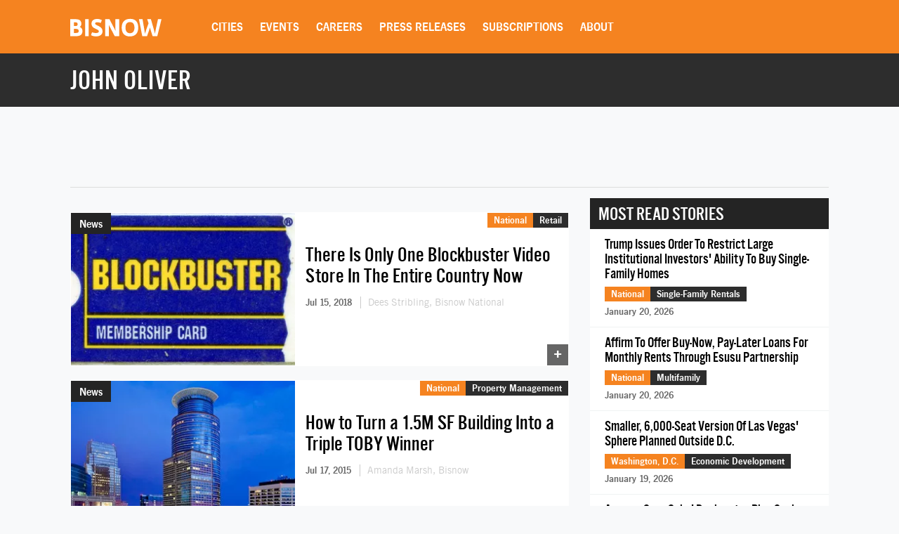

--- FILE ---
content_type: text/html; charset=utf-8
request_url: https://www.google.com/recaptcha/api2/aframe
body_size: 269
content:
<!DOCTYPE HTML><html><head><meta http-equiv="content-type" content="text/html; charset=UTF-8"></head><body><script nonce="Xt8PQYGhWOpyCE6IznD7Gw">/** Anti-fraud and anti-abuse applications only. See google.com/recaptcha */ try{var clients={'sodar':'https://pagead2.googlesyndication.com/pagead/sodar?'};window.addEventListener("message",function(a){try{if(a.source===window.parent){var b=JSON.parse(a.data);var c=clients[b['id']];if(c){var d=document.createElement('img');d.src=c+b['params']+'&rc='+(localStorage.getItem("rc::a")?sessionStorage.getItem("rc::b"):"");window.document.body.appendChild(d);sessionStorage.setItem("rc::e",parseInt(sessionStorage.getItem("rc::e")||0)+1);localStorage.setItem("rc::h",'1769044720664');}}}catch(b){}});window.parent.postMessage("_grecaptcha_ready", "*");}catch(b){}</script></body></html>